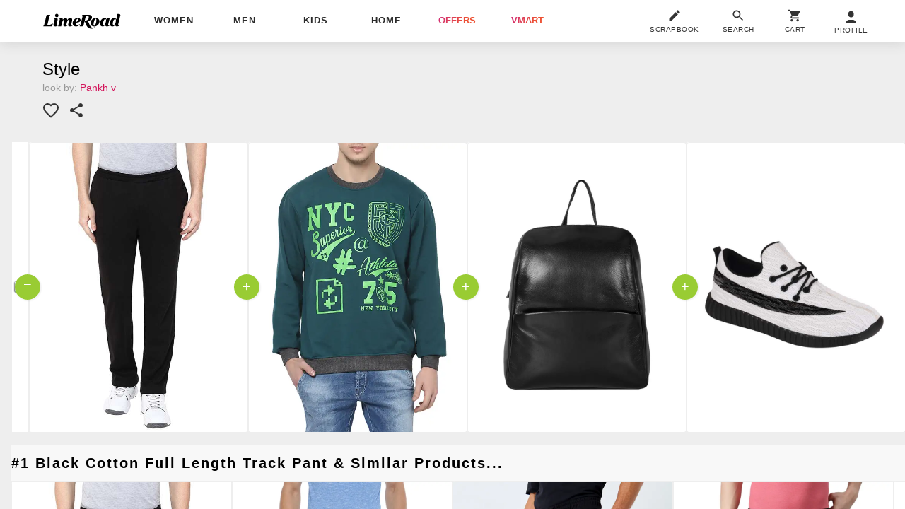

--- FILE ---
content_type: text/plain
request_url: https://api.ipify.org/
body_size: 28
content:
18.216.96.102